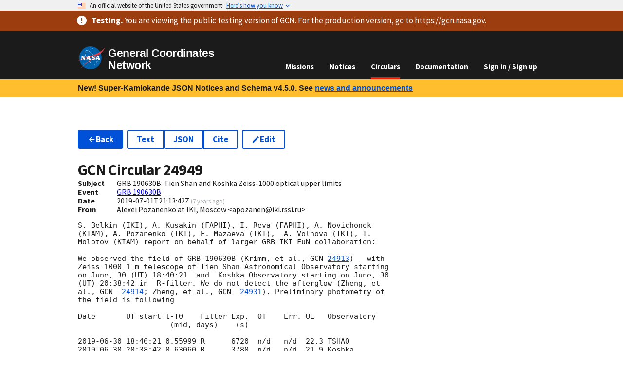

--- FILE ---
content_type: application/javascript
request_url: https://test.gcn.nasa.gov/_static/app/root-PD6SIG3V.js
body_size: 493
content:
import{a,b as o,c as r,p as d,q as e,r as l}from"/_static/app/_shared/chunk-CLO25H7G.js";import"/_static/app/_shared/chunk-DFWEWGVR.js";import"/_static/app/_shared/chunk-LAZSMXT3.js";import"/_static/app/_shared/chunk-M34BWWOV.js";import"/_static/app/_shared/chunk-EVCBJSRG.js";import"/_static/app/_shared/chunk-2FG7TBRF.js";import"/_static/app/_shared/chunk-KDCU7OPH.js";import"/_static/app/_shared/chunk-3MUJJTBI.js";import"/_static/app/_shared/chunk-T5ZMF7TE.js";import"/_static/app/_shared/chunk-M2P6K7RX.js";import"/_static/app/_shared/chunk-ZT5ASKJB.js";import"/_static/app/_shared/chunk-YMYSTVXD.js";export{e as ErrorBoundary,d as Layout,l as default,a as handle,o as links,r as shouldRevalidate};
